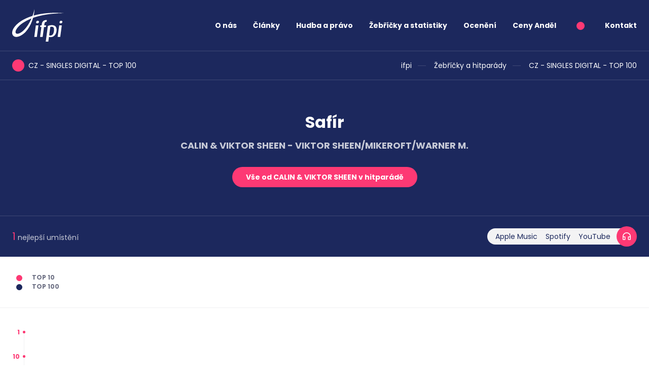

--- FILE ---
content_type: text/html; charset=utf-8
request_url: https://ifpicr.cz/hitparada/30/calin-viktor-sheen/safir/171035
body_size: 5940
content:
<!DOCTYPE html>
<html lang="cs">
	<head>
		<meta charset="UTF-8">
		<title id="snippet--title">ČNS IFPI</title>
		<meta content="width=device-width, initial-scale=1" name="viewport">
		<meta name="viewport" content="width=device-width, initial-scale=1, maximum-scale=1">
		<meta http-equiv="X-UA-Compatible" content="IE=edge">
		<meta name="format-detection" content="telephone=no">
		<meta name="author" content="Code: Jan Ledvinka, janledvinka.cz">
		<link href="/assets/front/css/main.css?1682604562" rel="stylesheet" type="text/css">
		<link
				rel="preload"
				href="https://fonts.googleapis.com/css2?family=Poppins:wght@400;700&display=swap"
				as="style"
				onload="this.onload=null;this.rel='stylesheet'"
	>
		<noscript>
			<link href="https://fonts.googleapis.com/css2?family=Poppins:wght@400;700&display=swap" rel="stylesheet">
		</noscript>
		<link rel="icon" type="image/png" href="/assets/front/img/favicon.png">
			<script>
				!function(a,b){"use strict";function c(){if(!f){f=!0;for(var a=0;a<e.length;a++)e[a].fn.call(window,e[a].ctx);e=[]}}function d(){"complete"===document.readyState&&c()}a=a||"docReady",b=b||window;var e=[],f=!1,g=!1;b[a]=function(a,b){if(f)return void setTimeout(function(){a(b)},1);e.push({fn:a,ctx:b}),"complete"===document.readyState||!document.attachEvent&&"interactive"===document.readyState?setTimeout(c,1):g||(document.addEventListener?(document.addEventListener("DOMContentLoaded",c,!1),window.addEventListener("load",c,!1)):(document.attachEvent("onreadystatechange",d),window.attachEvent("onload",c)),g=!0)}}("docReady",window);
			</script>
	</head>
	<body>
		<div class="bg-primary">
			<header class="container-fluid">
				<nav id="navbar" class="navbar">
					<div class="navbar-brand">
						<a href="/"><img src="/assets/front/img/logo.svg" width="103" height="64" alt="ifpi"></a>
					</div>
					<div class="navbar-short">
						<ul class="navbar-nav me-auto mb-2 mb-lg-0">
									<li class="nav-item">
											<a href="#" data-toggle="menu" data-target="#submenu2" data-toggler="#toggler2" role="button" class="nav-link">O nás</a>
									</li>
									<li class="nav-item">
											<a href="#" data-toggle="menu" data-target="#submenu18" data-toggler="#toggler18" role="button" class="nav-link">Články</a>
									</li>
									<li class="nav-item">
											<a href="#" data-toggle="menu" data-target="#submenu21" data-toggler="#toggler21" role="button" class="nav-link">Hudba a právo</a>
									</li>
									<li class="nav-item">
											<a href="#" data-toggle="menu" data-target="#submenu33" data-toggler="#toggler33" role="button" class="nav-link">Žebříčky a statistiky</a>
									</li>
									<li class="nav-item">
											<a href="/oceneni" class="nav-link">Ocenění</a>
									</li>
									<li class="nav-item">
											<a href="/ceny-andel" class="nav-link">Ceny Anděl</a>
									</li>
							<li class="nav-item">
								<span class="point point--secondary fs-16"></span>
							</li>
							<li class="nav-item">
								<a href="/kontakt" class="nav-link">Kontakt</a>
							</li>
						</ul>
					</div>
					<button class="navbar-toggler" type="button" aria-label="Zobrazit navigaci">
						<span class="navbar-toggler-icon"></span>
					</button>
					<div class="navbar-content">
									<ul class="navbar-nav me-auto mb-2 mb-lg-0">

								<li class="nav-item">
									<a href="#" data-toggle="menu" data-target="#submenu2" id="toggler2" data-toggler="#toggler2" class="nav-link">O nás</a>
									<ul class="nav-submenu collapse-content collapse-menu" id="submenu2">

								<li>
									<span>Ifpi</span>
									<ul>

								<li>
									<a href="/ifpi-svet">Ifpi</a>
								
								</li>

								<li>
									<a href="/cns-ifpi/obecne-informace">Obecné informace</a>
								
								</li>

								<li>
									<a href="/cns-ifpi/cinnost-cns-ifpi">Činnost</a>
								
								</li>

								<li>
									<a href="/seznam-clenu-cns-ifpi">Seznam členů</a>
								
								</li>

								<li>
									<a href="/cns-ifpi/stat-se-clenem">Jak se stát členem</a>
								
								</li>

								<li>
									<a href="/cns-ifpi/slovenska-republika">Slovensko</a>
								
								</li>

								<li>
									<a href="/licencovane-hudebni-sluzby">Licencované hudební služby</a>
								
								</li>

								<li>
									<a href="/cns-ifpi/dulezite-odkazy">Důležité odkazy</a>
								</li></ul>
								</li>

								<li>
									<span>Stát a hudba</span>
									<ul>

								<li>
									<a href="/ceska-republika">Česká republika</a>
								
								</li>

								<li>
									<a href="/slovenska-republika">Slovenská republika</a>
								</li></ul>
								</li>

								<li>
									<a href="/faq">FAQ</a>
								
								</li>

								<li>
									<a href="/kontakt">Kontakt</a>
								</li></ul>
								</li>

								<li class="nav-item">
									<a href="#" data-toggle="menu" data-target="#submenu18" id="toggler18" data-toggler="#toggler18" class="nav-link">Články</a>
									<ul class="nav-submenu collapse-content collapse-menu" id="submenu18">

								<li>
									<a href="/clanky">Aktuality</a>
								
								</li>

								<li>
									<a href="/clanky/tiskove-zpravy">Tiskové zprávy</a>
								</li></ul>
								</li>

								<li class="nav-item">
									<a href="#" data-toggle="menu" data-target="#submenu21" id="toggler21" data-toggler="#toggler21" class="nav-link">Hudba a právo</a>
									<ul class="nav-submenu collapse-content collapse-menu" id="submenu21">

								<li>
									<span>Autorské právo</span>
									<ul>

								<li>
									<a href="/autorske-pravo">Autorské právo</a>
								
								</li>

								<li>
									<a href="/pravni-aspekty-p2p">Právní aspekty P2P</a>
								</li></ul>
								</li>

								<li>
									<span>Prameny práva</span>
									<ul>

								<li>
									<a href="/prameny-prava/mezinarodni-pravo">Mezinárodní právo</a>
								
								</li>

								<li>
									<a href="/prameny-prava/evropska-unie">Evropská unie</a>
								
								</li>

								<li>
									<a href="/prameny-prava/ceska-republika">Česká republika</a>
								
								</li>

								<li>
									<a href="/prameny-prava/slovenska-republika">Slovenská republika</a>
								</li></ul>
								</li>

								<li>
									<a href="/judikatura">Judikatura</a>
								
								</li>

								<li>
									<a href="/informace-pro-rodice-a-pedagogy">Informace pro rodiče a pedagogy</a>
								
								</li>

								<li>
									<a href="/ke-stazeni">Ke stažení</a>
								</li></ul>
								</li>

								<li class="nav-item">
									<a href="#" data-toggle="menu" data-target="#submenu33" id="toggler33" data-toggler="#toggler33" class="nav-link">Žebříčky a statistiky</a>
									<ul class="nav-submenu collapse-content collapse-menu" id="submenu33">

								<li>
									<span>Žebříčky a hitparády</span>
									<ul>

								<li>
									<a href="/hitparada">ČR týdenní</a>
								
								</li>

								<li>
									<a href="/hitparada">SR týdenní</a>
								</li></ul>
								</li>

								<li>
									<span>Hudební průmysl</span>
									<ul>

								<li>
									<a href="/cr-celorocni">ČR celoroční</a>
								
								</li>

								<li>
									<a href="/sr-celorocni">SR celoroční</a>
								</li></ul>
								</li>

								<li>
									<a href="/metodika">Metodika</a>
								
								</li>

								<li>
									<a href="/global-music-report">Global Music Report</a>
								
								</li>

								<li>
									<a href="/music-in-the-eu">Music in the EU</a>
								
								</li>

								<li>
									<a href="/engaging-with-music-reports">Engaging with music - reports</a>
								</li></ul>
								</li>

								<li class="nav-item">
									<a href="/oceneni" class="nav-link">Ocenění</a>
								
								</li>

								<li class="nav-item">
									<a href="/ceny-andel" class="nav-link">Ceny Anděl</a>
						</li>
							<li class="nav-item">
								<a class="nav-link" href="/kontakt">Kontakt</a>
							</li>
							<li class="nav-contacts">
								<a href="tel:222769772">222 769 772</a><br>
								<a href="mailto:ifpicr@ifpicr.cz">ifpicr@ifpicr.cz</a>
							</li>
							<li class="nav-btn">
								<a class="btn btn--secondary" href="/cns-ifpi/stat-se-clenem">Stát se členem</a>
							</li>
						</ul>
					</div>
				</nav>
			</header>
		</div>
		<main>
			
<div class="breadcrumbs breadcrumbs-border">
    <div class="container-fluid">
        <div class="point-header point-header--secondary mb-0">
            CZ - SINGLES DIGITAL - TOP 100
        </div>
        <ul class="breadcrumbs__nav">
            <li>
                
                    <a href="/">ifpi</a>
            </li>
            <li>
                
                    <a href="/hitparada">Žebříčky a hitparády</a>
            </li>
            <li>
                
                    <a href="/hitparada/30">CZ - SINGLES DIGITAL - TOP 100</a>
            </li>
        </ul>
    </div>
</div>
<div class="bg-primary mb-32">
    <div class="container-fluid">
        <div class="header pb-32">
            <h1 class="header__title text-center mt-0 mt-md-32">
                Safír
            </h1>
            <h2 class="header__subtitle opacity-75 text-center mb-32">CALIN &amp; VIKTOR SHEEN - VIKTOR SHEEN/MIKEROFT/WARNER M.</h2>
            <div class="text-center mb-0 mb-md-24">
                <a href="/hitparada/30/calin-viktor-sheen/46755" class="btn btn--secondary">Vše od CALIN &amp; VIKTOR SHEEN v hitparádě</a>
            </div>
        </div>
    </div>
    <hr class="header__hr">
    <div class="container-fluid header__numbers-row py-20">
        <div class="text-center">
            <span class="header__number">
                <span class="header__number__number">1</span> nejlepší umístění
            </span>
        </div>
        <div class="text-center">
            <div class="play-dropdown play-dropdown--reverse">
                <a href="#" class="play-dropdown__icon"></a>
                <ul class="play-dropdown__menu active">
                    <li><a href="https://tools.applemediaservices.com/album/1667500249?country=us" target="_blank">Apple Music</a></li>
                    <li><a href="https://open.spotify.com/album/7urc9xduLqYClz4nNzQQhc?si=Wn0RYdKUQRumHqRcHFtTQw" target="_blank">Spotify</a></li>
                    <li><a href="https://www.youtube.com/watch?v=MDNPYutGIRE" target="_blank">YouTube</a></li>
                </ul>
            </div>
        </div>
    </div>
</div>

<div class="chart-label mb-32">
    <span class="point point--secondary"></span> Top 10<br>
    <span class="point"></span> Top 100
</div>
<hr class="mb-32">
<div class="chart-graph-container">
    <div class="chart-graph-axe-y">
        <div class="highlight">1</div>
        <div class="highlight">10</div>
        <div>20</div>
        <div>30</div>
        <div>40</div>
        <div>50</div>
        <div>60</div>
        <div>70</div>
        <div>80</div>
        <div>90</div>
        <div>100</div>
    </div>
    <div id="grab-scroll" class="chart-graph-scroll">
        <div class="chart-graph">
                <div class="chart-graph__item">
                            <img src="[data-uri]" draggable="false" class="bordered" style="margin-top: 31em; height: 69em">

                        <span style="margin-top: 31em" class="chart-graph__item__position"><span>32</span></span>
                    <span class="chart-graph__item__axe-x"><span class="week-name"><span class="week-name__number">2.</span><span class="week-name__week"> týden</span> <span class="week-name__year">2026</span></span></span>
                </div>
                <div class="chart-graph__item">
                            <img src="/assets/front/img/line-up.svg" draggable="false" class="bordered" style="margin-top: 24em; height: 7em">

                        <span style="margin-top: 24em" class="chart-graph__item__position"><span>25</span></span>
                    <span class="chart-graph__item__axe-x"><span class="week-name"><span class="week-name__number">1.</span><span class="week-name__week"> týden</span> <span class="week-name__year">2026</span></span></span>
                </div>
                <div class="chart-graph__item">
                            <img src="/assets/front/img/line-down.svg" draggable="false" style="margin-top: 24em; height: 26em">

                        <span style="margin-top: 50em" class="chart-graph__item__position"><span>51</span></span>
                    <span class="chart-graph__item__axe-x"><span class="week-name"><span class="week-name__number">51.+52.</span><span class="week-name__week"> týden</span> <span class="week-name__year">2025</span></span></span>
                </div>
                <div class="chart-graph__item">
                            <img src="/assets/front/img/line-up.svg" draggable="false" class="bordered" style="margin-top: 32em; height: 18em">

                        <span style="margin-top: 32em" class="chart-graph__item__position"><span>33</span></span>
                    <span class="chart-graph__item__axe-x"><span class="week-name"><span class="week-name__number">50.</span><span class="week-name__week"> týden</span> <span class="week-name__year">2025</span></span></span>
                </div>
                <div class="chart-graph__item">
                            <img src="/assets/front/img/line-down.svg" draggable="false" style="margin-top: 32em; height: 10em">

                        <span style="margin-top: 42em" class="chart-graph__item__position"><span>43</span></span>
                    <span class="chart-graph__item__axe-x"><span class="week-name"><span class="week-name__number">49.</span><span class="week-name__week"> týden</span> <span class="week-name__year">2025</span></span></span>
                </div>
                <div class="chart-graph__item">
                            <img src="/assets/front/img/line-up.svg" draggable="false" class="bordered" style="margin-top: 39em; height: 3em">

                        <span style="margin-top: 39em" class="chart-graph__item__position"><span>40</span></span>
                    <span class="chart-graph__item__axe-x"><span class="week-name"><span class="week-name__number">48.</span><span class="week-name__week"> týden</span> <span class="week-name__year">2025</span></span></span>
                </div>
                <div class="chart-graph__item">
                            <img src="/assets/front/img/line-up.svg" draggable="false" class="bordered" style="margin-top: 36em; height: 3em">

                        <span style="margin-top: 36em" class="chart-graph__item__position"><span>37</span></span>
                    <span class="chart-graph__item__axe-x"><span class="week-name"><span class="week-name__number">47.</span><span class="week-name__week"> týden</span> <span class="week-name__year">2025</span></span></span>
                </div>
                <div class="chart-graph__item">
                            <img src="/assets/front/img/line-down.svg" draggable="false" style="margin-top: 36em; height: 3em">

                        <span style="margin-top: 39em" class="chart-graph__item__position"><span>40</span></span>
                    <span class="chart-graph__item__axe-x"><span class="week-name"><span class="week-name__number">46.</span><span class="week-name__week"> týden</span> <span class="week-name__year">2025</span></span></span>
                </div>
                <div class="chart-graph__item">
                            <img src="/assets/front/img/line-up.svg" draggable="false" class="bordered" style="margin-top: 27em; height: 12em">

                        <span style="margin-top: 27em" class="chart-graph__item__position"><span>28</span></span>
                    <span class="chart-graph__item__axe-x"><span class="week-name"><span class="week-name__number">45.</span><span class="week-name__week"> týden</span> <span class="week-name__year">2025</span></span></span>
                </div>
                <div class="chart-graph__item">
                            <img src="/assets/front/img/line-down.svg" draggable="false" style="margin-top: 27em; height: 3em">

                        <span style="margin-top: 30em" class="chart-graph__item__position"><span>31</span></span>
                    <span class="chart-graph__item__axe-x"><span class="week-name"><span class="week-name__number">44.</span><span class="week-name__week"> týden</span> <span class="week-name__year">2025</span></span></span>
                </div>
                <div class="chart-graph__item">
                            <img src="/assets/front/img/line-horizontal.svg" draggable="false" class="bordered" style="margin-top: 30em">

                        <span style="margin-top: 30em" class="chart-graph__item__position"><span>31</span></span>
                    <span class="chart-graph__item__axe-x"><span class="week-name"><span class="week-name__number">43.</span><span class="week-name__week"> týden</span> <span class="week-name__year">2025</span></span></span>
                </div>
                <div class="chart-graph__item">
                            <img src="/assets/front/img/line-down.svg" draggable="false" style="margin-top: 30em; height: 2em">

                        <span style="margin-top: 32em" class="chart-graph__item__position"><span>33</span></span>
                    <span class="chart-graph__item__axe-x"><span class="week-name"><span class="week-name__number">42.</span><span class="week-name__week"> týden</span> <span class="week-name__year">2025</span></span></span>
                </div>
                <div class="chart-graph__item">
                            <img src="/assets/front/img/line-up.svg" draggable="false" class="bordered" style="margin-top: 29em; height: 3em">

                        <span style="margin-top: 29em" class="chart-graph__item__position"><span>30</span></span>
                    <span class="chart-graph__item__axe-x"><span class="week-name"><span class="week-name__number">41.</span><span class="week-name__week"> týden</span> <span class="week-name__year">2025</span></span></span>
                </div>
                <div class="chart-graph__item">
                            <img src="/assets/front/img/line-up.svg" draggable="false" class="bordered" style="margin-top: 19em; height: 10em">

                        <span style="margin-top: 19em" class="chart-graph__item__position"><span>20</span></span>
                    <span class="chart-graph__item__axe-x"><span class="week-name"><span class="week-name__number">40.</span><span class="week-name__week"> týden</span> <span class="week-name__year">2025</span></span></span>
                </div>
                <div class="chart-graph__item">
                            <img src="/assets/front/img/line-down.svg" draggable="false" style="margin-top: 19em; height: 1em">

                        <span style="margin-top: 20em" class="chart-graph__item__position"><span>21</span></span>
                    <span class="chart-graph__item__axe-x"><span class="week-name"><span class="week-name__number">39.</span><span class="week-name__week"> týden</span> <span class="week-name__year">2025</span></span></span>
                </div>
                <div class="chart-graph__item">
                            <img src="/assets/front/img/line-down.svg" draggable="false" style="margin-top: 20em; height: 8em">

                        <span style="margin-top: 28em" class="chart-graph__item__position"><span>29</span></span>
                    <span class="chart-graph__item__axe-x"><span class="week-name"><span class="week-name__number">38.</span><span class="week-name__week"> týden</span> <span class="week-name__year">2025</span></span></span>
                </div>
                <div class="chart-graph__item">
                            <img src="/assets/front/img/line-down.svg" draggable="false" style="margin-top: 28em; height: 1em">

                        <span style="margin-top: 29em" class="chart-graph__item__position"><span>30</span></span>
                    <span class="chart-graph__item__axe-x"><span class="week-name"><span class="week-name__number">37.</span><span class="week-name__week"> týden</span> <span class="week-name__year">2025</span></span></span>
                </div>
                <div class="chart-graph__item">
                            <img src="/assets/front/img/line-down.svg" draggable="false" style="margin-top: 29em; height: 1em">

                        <span style="margin-top: 30em" class="chart-graph__item__position"><span>31</span></span>
                    <span class="chart-graph__item__axe-x"><span class="week-name"><span class="week-name__number">36.</span><span class="week-name__week"> týden</span> <span class="week-name__year">2025</span></span></span>
                </div>
                <div class="chart-graph__item">
                            <img src="/assets/front/img/line-up.svg" draggable="false" class="bordered" style="margin-top: 19em; height: 11em">

                        <span style="margin-top: 19em" class="chart-graph__item__position"><span>20</span></span>
                    <span class="chart-graph__item__axe-x"><span class="week-name"><span class="week-name__number">35.</span><span class="week-name__week"> týden</span> <span class="week-name__year">2025</span></span></span>
                </div>
                <div class="chart-graph__item">
                            <img src="/assets/front/img/line-up.svg" draggable="false" class="bordered" style="margin-top: 18em; height: 1em">

                        <span style="margin-top: 18em" class="chart-graph__item__position"><span>19</span></span>
                    <span class="chart-graph__item__axe-x"><span class="week-name"><span class="week-name__number">34.</span><span class="week-name__week"> týden</span> <span class="week-name__year">2025</span></span></span>
                </div>
                <div class="chart-graph__item">
                            <img src="/assets/front/img/line-up.svg" draggable="false" class="bordered" style="margin-top: 17em; height: 1em">

                        <span style="margin-top: 17em" class="chart-graph__item__position"><span>18</span></span>
                    <span class="chart-graph__item__axe-x"><span class="week-name"><span class="week-name__number">33.</span><span class="week-name__week"> týden</span> <span class="week-name__year">2025</span></span></span>
                </div>
                <div class="chart-graph__item">
                            <img src="/assets/front/img/line-down.svg" draggable="false" style="margin-top: 17em; height: 9em">

                        <span style="margin-top: 26em" class="chart-graph__item__position"><span>27</span></span>
                    <span class="chart-graph__item__axe-x"><span class="week-name"><span class="week-name__number">32.</span><span class="week-name__week"> týden</span> <span class="week-name__year">2025</span></span></span>
                </div>
                <div class="chart-graph__item">
                            <img src="/assets/front/img/line-up.svg" draggable="false" class="bordered" style="margin-top: 24em; height: 2em">

                        <span style="margin-top: 24em" class="chart-graph__item__position"><span>25</span></span>
                    <span class="chart-graph__item__axe-x"><span class="week-name"><span class="week-name__number">31.</span><span class="week-name__week"> týden</span> <span class="week-name__year">2025</span></span></span>
                </div>
                <div class="chart-graph__item">
                            <img src="/assets/front/img/line-up.svg" draggable="false" class="bordered" style="margin-top: 17em; height: 7em">

                        <span style="margin-top: 17em" class="chart-graph__item__position"><span>18</span></span>
                    <span class="chart-graph__item__axe-x"><span class="week-name"><span class="week-name__number">30.</span><span class="week-name__week"> týden</span> <span class="week-name__year">2025</span></span></span>
                </div>
                <div class="chart-graph__item">
                            <img src="/assets/front/img/line-horizontal.svg" draggable="false" class="bordered" style="margin-top: 17em">

                        <span style="margin-top: 17em" class="chart-graph__item__position"><span>18</span></span>
                    <span class="chart-graph__item__axe-x"><span class="week-name"><span class="week-name__number">29.</span><span class="week-name__week"> týden</span> <span class="week-name__year">2025</span></span></span>
                </div>
                <div class="chart-graph__item">
                            <img src="/assets/front/img/line-down.svg" draggable="false" style="margin-top: 17em; height: 4em">

                        <span style="margin-top: 21em" class="chart-graph__item__position"><span>22</span></span>
                    <span class="chart-graph__item__axe-x"><span class="week-name"><span class="week-name__number">28.</span><span class="week-name__week"> týden</span> <span class="week-name__year">2025</span></span></span>
                </div>
                <div class="chart-graph__item">
                            <img src="/assets/front/img/line-down.svg" draggable="false" style="margin-top: 21em; height: 1em">

                        <span style="margin-top: 22em" class="chart-graph__item__position"><span>23</span></span>
                    <span class="chart-graph__item__axe-x"><span class="week-name"><span class="week-name__number">27.</span><span class="week-name__week"> týden</span> <span class="week-name__year">2025</span></span></span>
                </div>
                <div class="chart-graph__item">
                            <img src="/assets/front/img/line-down.svg" draggable="false" style="margin-top: 22em; height: 4em">

                        <span style="margin-top: 26em" class="chart-graph__item__position"><span>27</span></span>
                    <span class="chart-graph__item__axe-x"><span class="week-name"><span class="week-name__number">26.</span><span class="week-name__week"> týden</span> <span class="week-name__year">2025</span></span></span>
                </div>
                <div class="chart-graph__item">
                            <img src="/assets/front/img/line-up.svg" draggable="false" class="bordered" style="margin-top: 22em; height: 4em">

                        <span style="margin-top: 22em" class="chart-graph__item__position"><span>23</span></span>
                    <span class="chart-graph__item__axe-x"><span class="week-name"><span class="week-name__number">25.</span><span class="week-name__week"> týden</span> <span class="week-name__year">2025</span></span></span>
                </div>
                <div class="chart-graph__item">
                            <img src="/assets/front/img/line-down.svg" draggable="false" style="margin-top: 22em; height: 17em">

                        <span style="margin-top: 39em" class="chart-graph__item__position"><span>40</span></span>
                    <span class="chart-graph__item__axe-x"><span class="week-name"><span class="week-name__number">24.</span><span class="week-name__week"> týden</span> <span class="week-name__year">2025</span></span></span>
                </div>
                <div class="chart-graph__item">
                            <img src="/assets/front/img/line-up.svg" draggable="false" class="bordered" style="margin-top: 25em; height: 14em">

                        <span style="margin-top: 25em" class="chart-graph__item__position"><span>26</span></span>
                    <span class="chart-graph__item__axe-x"><span class="week-name"><span class="week-name__number">23.</span><span class="week-name__week"> týden</span> <span class="week-name__year">2025</span></span></span>
                </div>
                <div class="chart-graph__item">
                            <img src="/assets/front/img/line-up.svg" draggable="false" class="bordered" style="margin-top: 19em; height: 6em">

                        <span style="margin-top: 19em" class="chart-graph__item__position"><span>20</span></span>
                    <span class="chart-graph__item__axe-x"><span class="week-name"><span class="week-name__number">22.</span><span class="week-name__week"> týden</span> <span class="week-name__year">2025</span></span></span>
                </div>
                <div class="chart-graph__item">
                            <img src="/assets/front/img/line-up.svg" draggable="false" class="bordered" style="margin-top: 17em; height: 2em">

                        <span style="margin-top: 17em" class="chart-graph__item__position"><span>18</span></span>
                    <span class="chart-graph__item__axe-x"><span class="week-name"><span class="week-name__number">21.</span><span class="week-name__week"> týden</span> <span class="week-name__year">2025</span></span></span>
                </div>
                <div class="chart-graph__item">
                            <img src="/assets/front/img/line-down.svg" draggable="false" style="margin-top: 17em; height: 8em">

                        <span style="margin-top: 25em" class="chart-graph__item__position"><span>26</span></span>
                    <span class="chart-graph__item__axe-x"><span class="week-name"><span class="week-name__number">20.</span><span class="week-name__week"> týden</span> <span class="week-name__year">2025</span></span></span>
                </div>
                <div class="chart-graph__item">
                            <img src="/assets/front/img/line-up.svg" draggable="false" class="bordered" style="margin-top: 17em; height: 8em">

                        <span style="margin-top: 17em" class="chart-graph__item__position"><span>18</span></span>
                    <span class="chart-graph__item__axe-x"><span class="week-name"><span class="week-name__number">19.</span><span class="week-name__week"> týden</span> <span class="week-name__year">2025</span></span></span>
                </div>
                <div class="chart-graph__item">
                            <img src="/assets/front/img/line-down.svg" draggable="false" style="margin-top: 17em; height: 3em">

                        <span style="margin-top: 20em" class="chart-graph__item__position"><span>21</span></span>
                    <span class="chart-graph__item__axe-x"><span class="week-name"><span class="week-name__number">18.</span><span class="week-name__week"> týden</span> <span class="week-name__year">2025</span></span></span>
                </div>
                <div class="chart-graph__item">
                            <img src="/assets/front/img/line-down.svg" draggable="false" style="margin-top: 20em; height: 6em">

                        <span style="margin-top: 26em" class="chart-graph__item__position"><span>27</span></span>
                    <span class="chart-graph__item__axe-x"><span class="week-name"><span class="week-name__number">17.</span><span class="week-name__week"> týden</span> <span class="week-name__year">2025</span></span></span>
                </div>
                <div class="chart-graph__item">
                            <img src="/assets/front/img/line-horizontal.svg" draggable="false" class="bordered" style="margin-top: 26em">

                        <span style="margin-top: 26em" class="chart-graph__item__position"><span>27</span></span>
                    <span class="chart-graph__item__axe-x"><span class="week-name"><span class="week-name__number">16.</span><span class="week-name__week"> týden</span> <span class="week-name__year">2025</span></span></span>
                </div>
                <div class="chart-graph__item">
                            <img src="/assets/front/img/line-horizontal.svg" draggable="false" class="bordered" style="margin-top: 26em">

                        <span style="margin-top: 26em" class="chart-graph__item__position"><span>27</span></span>
                    <span class="chart-graph__item__axe-x"><span class="week-name"><span class="week-name__number">15.</span><span class="week-name__week"> týden</span> <span class="week-name__year">2025</span></span></span>
                </div>
                <div class="chart-graph__item">
                            <img src="/assets/front/img/line-up.svg" draggable="false" class="bordered" style="margin-top: 20em; height: 6em">

                        <span style="margin-top: 20em" class="chart-graph__item__position"><span>21</span></span>
                    <span class="chart-graph__item__axe-x"><span class="week-name"><span class="week-name__number">14.</span><span class="week-name__week"> týden</span> <span class="week-name__year">2025</span></span></span>
                </div>
                <div class="chart-graph__item">
                            <img src="/assets/front/img/line-up.svg" draggable="false" class="bordered" style="margin-top: 14em; height: 6em">

                        <span style="margin-top: 14em" class="chart-graph__item__position"><span>15</span></span>
                    <span class="chart-graph__item__axe-x"><span class="week-name"><span class="week-name__number">13.</span><span class="week-name__week"> týden</span> <span class="week-name__year">2025</span></span></span>
                </div>
                <div class="chart-graph__item">
                            <img src="/assets/front/img/line-down.svg" draggable="false" style="margin-top: 14em; height: 8em">

                        <span style="margin-top: 22em" class="chart-graph__item__position"><span>23</span></span>
                    <span class="chart-graph__item__axe-x"><span class="week-name"><span class="week-name__number">12.</span><span class="week-name__week"> týden</span> <span class="week-name__year">2025</span></span></span>
                </div>
                <div class="chart-graph__item">
                            <img src="/assets/front/img/line-up.svg" draggable="false" class="bordered" style="margin-top: 16em; height: 6em">

                        <span style="margin-top: 16em" class="chart-graph__item__position"><span>17</span></span>
                    <span class="chart-graph__item__axe-x"><span class="week-name"><span class="week-name__number">11.</span><span class="week-name__week"> týden</span> <span class="week-name__year">2025</span></span></span>
                </div>
                <div class="chart-graph__item">
                            <img src="/assets/front/img/line-up.svg" draggable="false" class="bordered" style="margin-top: 15em; height: 1em">

                        <span style="margin-top: 15em" class="chart-graph__item__position"><span>16</span></span>
                    <span class="chart-graph__item__axe-x"><span class="week-name"><span class="week-name__number">10.</span><span class="week-name__week"> týden</span> <span class="week-name__year">2025</span></span></span>
                </div>
                <div class="chart-graph__item">
                            <img src="/assets/front/img/line-down.svg" draggable="false" style="margin-top: 15em; height: 1em">

                        <span style="margin-top: 16em" class="chart-graph__item__position"><span>17</span></span>
                    <span class="chart-graph__item__axe-x"><span class="week-name"><span class="week-name__number">9.</span><span class="week-name__week"> týden</span> <span class="week-name__year">2025</span></span></span>
                </div>
                <div class="chart-graph__item">
                            <img src="/assets/front/img/line-down.svg" draggable="false" style="margin-top: 16em; height: 5em">

                        <span style="margin-top: 21em" class="chart-graph__item__position"><span>22</span></span>
                    <span class="chart-graph__item__axe-x"><span class="week-name"><span class="week-name__number">8.</span><span class="week-name__week"> týden</span> <span class="week-name__year">2025</span></span></span>
                </div>
                <div class="chart-graph__item">
                            <img src="/assets/front/img/line-down.svg" draggable="false" style="margin-top: 21em; height: 1em">

                        <span style="margin-top: 22em" class="chart-graph__item__position"><span>23</span></span>
                    <span class="chart-graph__item__axe-x"><span class="week-name"><span class="week-name__number">7.</span><span class="week-name__week"> týden</span> <span class="week-name__year">2025</span></span></span>
                </div>
                <div class="chart-graph__item">
                            <img src="/assets/front/img/line-horizontal.svg" draggable="false" class="bordered" style="margin-top: 22em">

                        <span style="margin-top: 22em" class="chart-graph__item__position"><span>23</span></span>
                    <span class="chart-graph__item__axe-x"><span class="week-name"><span class="week-name__number">6.</span><span class="week-name__week"> týden</span> <span class="week-name__year">2025</span></span></span>
                </div>
                <div class="chart-graph__item">
                            <img src="/assets/front/img/line-up.svg" draggable="false" class="bordered" style="margin-top: 20em; height: 2em">

                        <span style="margin-top: 20em" class="chart-graph__item__position"><span>21</span></span>
                    <span class="chart-graph__item__axe-x"><span class="week-name"><span class="week-name__number">5.</span><span class="week-name__week"> týden</span> <span class="week-name__year">2025</span></span></span>
                </div>
                <div class="chart-graph__item">
                            <img src="/assets/front/img/line-down.svg" draggable="false" style="margin-top: 20em; height: 2em">

                        <span style="margin-top: 22em" class="chart-graph__item__position"><span>23</span></span>
                    <span class="chart-graph__item__axe-x"><span class="week-name"><span class="week-name__number">4.</span><span class="week-name__week"> týden</span> <span class="week-name__year">2025</span></span></span>
                </div>
                <div class="chart-graph__item">
                            <img src="/assets/front/img/line-down.svg" draggable="false" style="margin-top: 22em; height: 2em">

                        <span style="margin-top: 24em" class="chart-graph__item__position"><span>25</span></span>
                    <span class="chart-graph__item__axe-x"><span class="week-name"><span class="week-name__number">3.</span><span class="week-name__week"> týden</span> <span class="week-name__year">2025</span></span></span>
                </div>
                <div class="chart-graph__item">
                            <img src="/assets/front/img/line-up.svg" draggable="false" class="bordered" style="margin-top: 23em; height: 1em">

                        <span style="margin-top: 23em" class="chart-graph__item__position"><span>24</span></span>
                    <span class="chart-graph__item__axe-x"><span class="week-name"><span class="week-name__number">2.</span><span class="week-name__week"> týden</span> <span class="week-name__year">2025</span></span></span>
                </div>
                <div class="chart-graph__item">
                            <img src="/assets/front/img/line-up.svg" draggable="false" class="bordered" style="margin-top: 19em; height: 4em">

                        <span style="margin-top: 19em" class="chart-graph__item__position"><span>20</span></span>
                    <span class="chart-graph__item__axe-x"><span class="week-name"><span class="week-name__number">1.</span><span class="week-name__week"> týden</span> <span class="week-name__year">2025</span></span></span>
                </div>
                <div class="chart-graph__item">
                            <img src="/assets/front/img/line-down.svg" draggable="false" style="margin-top: 19em; height: 34em">

                        <span style="margin-top: 53em" class="chart-graph__item__position"><span>54</span></span>
                    <span class="chart-graph__item__axe-x"><span class="week-name"><span class="week-name__number">51.+52.</span><span class="week-name__week"> týden</span> <span class="week-name__year">2024</span></span></span>
                </div>
                <div class="chart-graph__item">
                            <img src="/assets/front/img/line-up.svg" draggable="false" class="bordered" style="margin-top: 48em; height: 5em">

                        <span style="margin-top: 48em" class="chart-graph__item__position"><span>49</span></span>
                    <span class="chart-graph__item__axe-x"><span class="week-name"><span class="week-name__number">50.</span><span class="week-name__week"> týden</span> <span class="week-name__year">2024</span></span></span>
                </div>
                <div class="chart-graph__item">
                            <img src="/assets/front/img/line-down.svg" draggable="false" style="margin-top: 48em; height: 4em">

                        <span style="margin-top: 52em" class="chart-graph__item__position"><span>53</span></span>
                    <span class="chart-graph__item__axe-x"><span class="week-name"><span class="week-name__number">49.</span><span class="week-name__week"> týden</span> <span class="week-name__year">2024</span></span></span>
                </div>
                <div class="chart-graph__item">
                            <img src="/assets/front/img/line-down.svg" draggable="false" style="margin-top: 52em; height: 15em">

                        <span style="margin-top: 67em" class="chart-graph__item__position"><span>68</span></span>
                    <span class="chart-graph__item__axe-x"><span class="week-name"><span class="week-name__number">48.</span><span class="week-name__week"> týden</span> <span class="week-name__year">2024</span></span></span>
                </div>
                <div class="chart-graph__item">
                            <img src="/assets/front/img/line-up.svg" draggable="false" class="bordered" style="margin-top: 58em; height: 9em">

                        <span style="margin-top: 58em" class="chart-graph__item__position"><span>59</span></span>
                    <span class="chart-graph__item__axe-x"><span class="week-name"><span class="week-name__number">47.</span><span class="week-name__week"> týden</span> <span class="week-name__year">2024</span></span></span>
                </div>
                <div class="chart-graph__item">
                            <img src="/assets/front/img/line-up.svg" draggable="false" class="bordered" style="margin-top: 46em; height: 12em">

                        <span style="margin-top: 46em" class="chart-graph__item__position"><span>47</span></span>
                    <span class="chart-graph__item__axe-x"><span class="week-name"><span class="week-name__number">46.</span><span class="week-name__week"> týden</span> <span class="week-name__year">2024</span></span></span>
                </div>
                <div class="chart-graph__item">
                            <img src="/assets/front/img/line-up.svg" draggable="false" class="bordered" style="margin-top: 31em; height: 15em">

                        <span style="margin-top: 31em" class="chart-graph__item__position"><span>32</span></span>
                    <span class="chart-graph__item__axe-x"><span class="week-name"><span class="week-name__number">45.</span><span class="week-name__week"> týden</span> <span class="week-name__year">2024</span></span></span>
                </div>
                <div class="chart-graph__item">
                            <img src="/assets/front/img/line-up.svg" draggable="false" class="bordered" style="margin-top: 25em; height: 6em">

                        <span style="margin-top: 25em" class="chart-graph__item__position"><span>26</span></span>
                    <span class="chart-graph__item__axe-x"><span class="week-name"><span class="week-name__number">44.</span><span class="week-name__week"> týden</span> <span class="week-name__year">2024</span></span></span>
                </div>
                <div class="chart-graph__item">
                            <img src="/assets/front/img/line-down.svg" draggable="false" style="margin-top: 25em; height: 10em">

                        <span style="margin-top: 35em" class="chart-graph__item__position"><span>36</span></span>
                    <span class="chart-graph__item__axe-x"><span class="week-name"><span class="week-name__number">43.</span><span class="week-name__week"> týden</span> <span class="week-name__year">2024</span></span></span>
                </div>
                <div class="chart-graph__item">
                            <img src="/assets/front/img/line-up.svg" draggable="false" class="bordered" style="margin-top: 23em; height: 12em">

                        <span style="margin-top: 23em" class="chart-graph__item__position"><span>24</span></span>
                    <span class="chart-graph__item__axe-x"><span class="week-name"><span class="week-name__number">42.</span><span class="week-name__week"> týden</span> <span class="week-name__year">2024</span></span></span>
                </div>
                <div class="chart-graph__item">
                            <img src="/assets/front/img/line-down.svg" draggable="false" style="margin-top: 23em; height: 1em">

                        <span style="margin-top: 24em" class="chart-graph__item__position"><span>25</span></span>
                    <span class="chart-graph__item__axe-x"><span class="week-name"><span class="week-name__number">41.</span><span class="week-name__week"> týden</span> <span class="week-name__year">2024</span></span></span>
                </div>
                <div class="chart-graph__item">
                            <img src="/assets/front/img/line-up.svg" draggable="false" class="bordered" style="margin-top: 22em; height: 2em">

                        <span style="margin-top: 22em" class="chart-graph__item__position"><span>23</span></span>
                    <span class="chart-graph__item__axe-x"><span class="week-name"><span class="week-name__number">40.</span><span class="week-name__week"> týden</span> <span class="week-name__year">2024</span></span></span>
                </div>
                <div class="chart-graph__item">
                            <img src="/assets/front/img/line-down.svg" draggable="false" style="margin-top: 22em; height: 2em">

                        <span style="margin-top: 24em" class="chart-graph__item__position"><span>25</span></span>
                    <span class="chart-graph__item__axe-x"><span class="week-name"><span class="week-name__number">39.</span><span class="week-name__week"> týden</span> <span class="week-name__year">2024</span></span></span>
                </div>
                <div class="chart-graph__item">
                            <img src="/assets/front/img/line-down.svg" draggable="false" style="margin-top: 24em; height: 5em">

                        <span style="margin-top: 29em" class="chart-graph__item__position"><span>30</span></span>
                    <span class="chart-graph__item__axe-x"><span class="week-name"><span class="week-name__number">38.</span><span class="week-name__week"> týden</span> <span class="week-name__year">2024</span></span></span>
                </div>
                <div class="chart-graph__item">
                            <img src="/assets/front/img/line-up.svg" draggable="false" class="bordered" style="margin-top: 20em; height: 9em">

                        <span style="margin-top: 20em" class="chart-graph__item__position"><span>21</span></span>
                    <span class="chart-graph__item__axe-x"><span class="week-name"><span class="week-name__number">37.</span><span class="week-name__week"> týden</span> <span class="week-name__year">2024</span></span></span>
                </div>
                <div class="chart-graph__item">
                            <img src="/assets/front/img/line-horizontal.svg" draggable="false" class="bordered" style="margin-top: 20em">

                        <span style="margin-top: 20em" class="chart-graph__item__position"><span>21</span></span>
                    <span class="chart-graph__item__axe-x"><span class="week-name"><span class="week-name__number">36.</span><span class="week-name__week"> týden</span> <span class="week-name__year">2024</span></span></span>
                </div>
                <div class="chart-graph__item">
                            <img src="/assets/front/img/line-up.svg" draggable="false" class="bordered" style="margin-top: 19em; height: 1em">

                        <span style="margin-top: 19em" class="chart-graph__item__position"><span>20</span></span>
                    <span class="chart-graph__item__axe-x"><span class="week-name"><span class="week-name__number">35.</span><span class="week-name__week"> týden</span> <span class="week-name__year">2024</span></span></span>
                </div>
                <div class="chart-graph__item">
                            <img src="/assets/front/img/line-down.svg" draggable="false" style="margin-top: 19em; height: 2em">

                        <span style="margin-top: 21em" class="chart-graph__item__position"><span>22</span></span>
                    <span class="chart-graph__item__axe-x"><span class="week-name"><span class="week-name__number">34.</span><span class="week-name__week"> týden</span> <span class="week-name__year">2024</span></span></span>
                </div>
                <div class="chart-graph__item">
                            <img src="/assets/front/img/line-up.svg" draggable="false" class="bordered" style="margin-top: 20em; height: 1em">

                        <span style="margin-top: 20em" class="chart-graph__item__position"><span>21</span></span>
                    <span class="chart-graph__item__axe-x"><span class="week-name"><span class="week-name__number">33.</span><span class="week-name__week"> týden</span> <span class="week-name__year">2024</span></span></span>
                </div>
                <div class="chart-graph__item">
                            <img src="/assets/front/img/line-down.svg" draggable="false" style="margin-top: 20em; height: 1em">

                        <span style="margin-top: 21em" class="chart-graph__item__position"><span>22</span></span>
                    <span class="chart-graph__item__axe-x"><span class="week-name"><span class="week-name__number">32.</span><span class="week-name__week"> týden</span> <span class="week-name__year">2024</span></span></span>
                </div>
                <div class="chart-graph__item">
                            <img src="/assets/front/img/line-up.svg" draggable="false" class="bordered" style="margin-top: 17em; height: 4em">

                        <span style="margin-top: 17em" class="chart-graph__item__position"><span>18</span></span>
                    <span class="chart-graph__item__axe-x"><span class="week-name"><span class="week-name__number">31.</span><span class="week-name__week"> týden</span> <span class="week-name__year">2024</span></span></span>
                </div>
                <div class="chart-graph__item">
                            <img src="/assets/front/img/line-down.svg" draggable="false" style="margin-top: 17em; height: 2em">

                        <span style="margin-top: 19em" class="chart-graph__item__position"><span>20</span></span>
                    <span class="chart-graph__item__axe-x"><span class="week-name"><span class="week-name__number">30.</span><span class="week-name__week"> týden</span> <span class="week-name__year">2024</span></span></span>
                </div>
                <div class="chart-graph__item">
                            <img src="/assets/front/img/line-horizontal.svg" draggable="false" class="bordered" style="margin-top: 19em">

                        <span style="margin-top: 19em" class="chart-graph__item__position"><span>20</span></span>
                    <span class="chart-graph__item__axe-x"><span class="week-name"><span class="week-name__number">29.</span><span class="week-name__week"> týden</span> <span class="week-name__year">2024</span></span></span>
                </div>
                <div class="chart-graph__item">
                            <img src="/assets/front/img/line-up.svg" draggable="false" class="bordered" style="margin-top: 18em; height: 1em">

                        <span style="margin-top: 18em" class="chart-graph__item__position"><span>19</span></span>
                    <span class="chart-graph__item__axe-x"><span class="week-name"><span class="week-name__number">28.</span><span class="week-name__week"> týden</span> <span class="week-name__year">2024</span></span></span>
                </div>
                <div class="chart-graph__item">
                            <img src="/assets/front/img/line-up.svg" draggable="false" class="bordered" style="margin-top: 17em; height: 1em">

                        <span style="margin-top: 17em" class="chart-graph__item__position"><span>18</span></span>
                    <span class="chart-graph__item__axe-x"><span class="week-name"><span class="week-name__number">27.</span><span class="week-name__week"> týden</span> <span class="week-name__year">2024</span></span></span>
                </div>
                <div class="chart-graph__item">
                            <img src="/assets/front/img/line-down.svg" draggable="false" style="margin-top: 17em; height: 1em">

                        <span style="margin-top: 18em" class="chart-graph__item__position"><span>19</span></span>
                    <span class="chart-graph__item__axe-x"><span class="week-name"><span class="week-name__number">26.</span><span class="week-name__week"> týden</span> <span class="week-name__year">2024</span></span></span>
                </div>
                <div class="chart-graph__item">
                            <img src="/assets/front/img/line-up.svg" draggable="false" class="bordered" style="margin-top: 16em; height: 2em">

                        <span style="margin-top: 16em" class="chart-graph__item__position"><span>17</span></span>
                    <span class="chart-graph__item__axe-x"><span class="week-name"><span class="week-name__number">25.</span><span class="week-name__week"> týden</span> <span class="week-name__year">2024</span></span></span>
                </div>
                <div class="chart-graph__item">
                            <img src="/assets/front/img/line-down.svg" draggable="false" style="margin-top: 16em; height: 4em">

                        <span style="margin-top: 20em" class="chart-graph__item__position"><span>21</span></span>
                    <span class="chart-graph__item__axe-x"><span class="week-name"><span class="week-name__number">24.</span><span class="week-name__week"> týden</span> <span class="week-name__year">2024</span></span></span>
                </div>
                <div class="chart-graph__item">
                            <img src="/assets/front/img/line-down.svg" draggable="false" style="margin-top: 20em; height: 9em">

                        <span style="margin-top: 29em" class="chart-graph__item__position"><span>30</span></span>
                    <span class="chart-graph__item__axe-x"><span class="week-name"><span class="week-name__number">23.</span><span class="week-name__week"> týden</span> <span class="week-name__year">2024</span></span></span>
                </div>
                <div class="chart-graph__item">
                            <img src="/assets/front/img/line-up.svg" draggable="false" class="bordered" style="margin-top: 17em; height: 12em">

                        <span style="margin-top: 17em" class="chart-graph__item__position"><span>18</span></span>
                    <span class="chart-graph__item__axe-x"><span class="week-name"><span class="week-name__number">22.</span><span class="week-name__week"> týden</span> <span class="week-name__year">2024</span></span></span>
                </div>
                <div class="chart-graph__item">
                            <img src="/assets/front/img/line-down.svg" draggable="false" style="margin-top: 17em; height: 5em">

                        <span style="margin-top: 22em" class="chart-graph__item__position"><span>23</span></span>
                    <span class="chart-graph__item__axe-x"><span class="week-name"><span class="week-name__number">21.</span><span class="week-name__week"> týden</span> <span class="week-name__year">2024</span></span></span>
                </div>
                <div class="chart-graph__item">
                            <img src="/assets/front/img/line-up.svg" draggable="false" class="bordered" style="margin-top: 14em; height: 8em">

                        <span style="margin-top: 14em" class="chart-graph__item__position"><span>15</span></span>
                    <span class="chart-graph__item__axe-x"><span class="week-name"><span class="week-name__number">20.</span><span class="week-name__week"> týden</span> <span class="week-name__year">2024</span></span></span>
                </div>
                <div class="chart-graph__item">
                            <img src="/assets/front/img/line-up.svg" draggable="false" class="bordered" style="margin-top: 11em; height: 3em">

                        <span style="margin-top: 11em" class="chart-graph__item__position"><span>12</span></span>
                    <span class="chart-graph__item__axe-x"><span class="week-name"><span class="week-name__number">19.</span><span class="week-name__week"> týden</span> <span class="week-name__year">2024</span></span></span>
                </div>
                <div class="chart-graph__item">
                            <img src="/assets/front/img/line-horizontal.svg" draggable="false" class="bordered" style="margin-top: 11em">

                        <span style="margin-top: 11em" class="chart-graph__item__position"><span>12</span></span>
                    <span class="chart-graph__item__axe-x"><span class="week-name"><span class="week-name__number">18.</span><span class="week-name__week"> týden</span> <span class="week-name__year">2024</span></span></span>
                </div>
                <div class="chart-graph__item">
                            <img src="/assets/front/img/line-up.svg" draggable="false" class="bordered" style="margin-top: 10em; height: 1em">

                        <span style="margin-top: 10em" class="chart-graph__item__position chart-graph__item__position--highlight"><span>11</span></span>
                    <span class="chart-graph__item__axe-x"><span class="week-name"><span class="week-name__number">17.</span><span class="week-name__week"> týden</span> <span class="week-name__year">2024</span></span></span>
                </div>
                <div class="chart-graph__item">
                            <img src="/assets/front/img/line-down.svg" draggable="false" style="margin-top: 10em; height: 2em">

                        <span style="margin-top: 12em" class="chart-graph__item__position"><span>13</span></span>
                    <span class="chart-graph__item__axe-x"><span class="week-name"><span class="week-name__number">16.</span><span class="week-name__week"> týden</span> <span class="week-name__year">2024</span></span></span>
                </div>
                <div class="chart-graph__item">
                            <img src="/assets/front/img/line-up.svg" draggable="false" class="bordered" style="margin-top: 7em; height: 5em">

                        <span style="margin-top: 7em" class="chart-graph__item__position chart-graph__item__position--highlight"><span>8</span></span>
                    <span class="chart-graph__item__axe-x"><span class="week-name"><span class="week-name__number">15.</span><span class="week-name__week"> týden</span> <span class="week-name__year">2024</span></span></span>
                </div>
                <div class="chart-graph__item">
                            <img src="/assets/front/img/line-up.svg" draggable="false" class="bordered" style="margin-top: 5em; height: 2em">

                        <span style="margin-top: 5em" class="chart-graph__item__position chart-graph__item__position--highlight"><span>6</span></span>
                    <span class="chart-graph__item__axe-x"><span class="week-name"><span class="week-name__number">14.</span><span class="week-name__week"> týden</span> <span class="week-name__year">2024</span></span></span>
                </div>
                <div class="chart-graph__item">
                            <img src="/assets/front/img/line-down.svg" draggable="false" style="margin-top: 5em; height: 1em">

                        <span style="margin-top: 6em" class="chart-graph__item__position chart-graph__item__position--highlight"><span>7</span></span>
                    <span class="chart-graph__item__axe-x"><span class="week-name"><span class="week-name__number">13.</span><span class="week-name__week"> týden</span> <span class="week-name__year">2024</span></span></span>
                </div>
                <div class="chart-graph__item">
                            <img src="/assets/front/img/line-up.svg" draggable="false" class="bordered" style="margin-top: 3em; height: 3em">

                        <span style="margin-top: 3em" class="chart-graph__item__position chart-graph__item__position--highlight"><span>4</span></span>
                    <span class="chart-graph__item__axe-x"><span class="week-name"><span class="week-name__number">12.</span><span class="week-name__week"> týden</span> <span class="week-name__year">2024</span></span></span>
                </div>
                <div class="chart-graph__item">
                            <img src="/assets/front/img/line-horizontal.svg" draggable="false" class="bordered" style="margin-top: 3em">

                        <span style="margin-top: 3em" class="chart-graph__item__position chart-graph__item__position--highlight"><span>4</span></span>
                    <span class="chart-graph__item__axe-x"><span class="week-name"><span class="week-name__number">11.</span><span class="week-name__week"> týden</span> <span class="week-name__year">2024</span></span></span>
                </div>
                <div class="chart-graph__item">
                            <img src="/assets/front/img/line-horizontal.svg" draggable="false" class="bordered" style="margin-top: 3em">

                        <span style="margin-top: 3em" class="chart-graph__item__position chart-graph__item__position--highlight"><span>4</span></span>
                    <span class="chart-graph__item__axe-x"><span class="week-name"><span class="week-name__number">10.</span><span class="week-name__week"> týden</span> <span class="week-name__year">2024</span></span></span>
                </div>
                <div class="chart-graph__item">
                            <img src="/assets/front/img/line-horizontal.svg" draggable="false" class="bordered" style="margin-top: 3em">

                        <span style="margin-top: 3em" class="chart-graph__item__position chart-graph__item__position--highlight"><span>4</span></span>
                    <span class="chart-graph__item__axe-x"><span class="week-name"><span class="week-name__number">9.</span><span class="week-name__week"> týden</span> <span class="week-name__year">2024</span></span></span>
                </div>
                <div class="chart-graph__item">
                            <img src="/assets/front/img/line-up.svg" draggable="false" class="bordered" style="margin-top: 1em; height: 2em">

                        <span style="margin-top: 1em" class="chart-graph__item__position chart-graph__item__position--highlight"><span>2</span></span>
                    <span class="chart-graph__item__axe-x"><span class="week-name"><span class="week-name__number">8.</span><span class="week-name__week"> týden</span> <span class="week-name__year">2024</span></span></span>
                </div>
                <div class="chart-graph__item">
                            <img src="/assets/front/img/line-horizontal.svg" draggable="false" class="bordered" style="margin-top: 1em">

                        <span style="margin-top: 1em" class="chart-graph__item__position chart-graph__item__position--highlight"><span>2</span></span>
                    <span class="chart-graph__item__axe-x"><span class="week-name"><span class="week-name__number">7.</span><span class="week-name__week"> týden</span> <span class="week-name__year">2024</span></span></span>
                </div>
                <div class="chart-graph__item">
                            <img src="/assets/front/img/line-horizontal.svg" draggable="false" class="bordered" style="margin-top: 1em">

                        <span style="margin-top: 1em" class="chart-graph__item__position chart-graph__item__position--highlight"><span>2</span></span>
                    <span class="chart-graph__item__axe-x"><span class="week-name"><span class="week-name__number">6.</span><span class="week-name__week"> týden</span> <span class="week-name__year">2024</span></span></span>
                </div>
                <div class="chart-graph__item">
                            <img src="/assets/front/img/line-down.svg" draggable="false" style="margin-top: 1em; height: 1em">

                        <span style="margin-top: 2em" class="chart-graph__item__position chart-graph__item__position--highlight"><span>3</span></span>
                    <span class="chart-graph__item__axe-x"><span class="week-name"><span class="week-name__number">5.</span><span class="week-name__week"> týden</span> <span class="week-name__year">2024</span></span></span>
                </div>
                <div class="chart-graph__item">
                            <img src="/assets/front/img/line-horizontal.svg" draggable="false" class="bordered" style="margin-top: 2em">

                        <span style="margin-top: 2em" class="chart-graph__item__position chart-graph__item__position--highlight"><span>3</span></span>
                    <span class="chart-graph__item__axe-x"><span class="week-name"><span class="week-name__number">4.</span><span class="week-name__week"> týden</span> <span class="week-name__year">2024</span></span></span>
                </div>
                <div class="chart-graph__item">
                            <img src="/assets/front/img/line-horizontal.svg" draggable="false" class="bordered" style="margin-top: 2em">

                        <span style="margin-top: 2em" class="chart-graph__item__position chart-graph__item__position--highlight"><span>3</span></span>
                    <span class="chart-graph__item__axe-x"><span class="week-name"><span class="week-name__number">3.</span><span class="week-name__week"> týden</span> <span class="week-name__year">2024</span></span></span>
                </div>
                <div class="chart-graph__item">
                            <img src="/assets/front/img/line-horizontal.svg" draggable="false" class="bordered" style="margin-top: 2em">

                        <span style="margin-top: 2em" class="chart-graph__item__position chart-graph__item__position--highlight"><span>3</span></span>
                    <span class="chart-graph__item__axe-x"><span class="week-name"><span class="week-name__number">2.</span><span class="week-name__week"> týden</span> <span class="week-name__year">2024</span></span></span>
                </div>
                <div class="chart-graph__item">
                            <img src="/assets/front/img/line-up.svg" draggable="false" class="bordered" style="margin-top: 1em; height: 1em">

                        <span style="margin-top: 1em" class="chart-graph__item__position chart-graph__item__position--highlight"><span>2</span></span>
                    <span class="chart-graph__item__axe-x"><span class="week-name"><span class="week-name__number">1.</span><span class="week-name__week"> týden</span> <span class="week-name__year">2024</span></span></span>
                </div>
                <div class="chart-graph__item">
                            <img src="/assets/front/img/line-down.svg" draggable="false" style="margin-top: 1em; height: 11em">

                        <span style="margin-top: 12em" class="chart-graph__item__position"><span>13</span></span>
                    <span class="chart-graph__item__axe-x"><span class="week-name"><span class="week-name__number">51.+52.</span><span class="week-name__week"> týden</span> <span class="week-name__year">2023</span></span></span>
                </div>
                <div class="chart-graph__item">
                            <img src="/assets/front/img/line-up.svg" draggable="false" class="bordered" style="margin-top: 4em; height: 8em">

                        <span style="margin-top: 4em" class="chart-graph__item__position chart-graph__item__position--highlight"><span>5</span></span>
                    <span class="chart-graph__item__axe-x"><span class="week-name"><span class="week-name__number">50.</span><span class="week-name__week"> týden</span> <span class="week-name__year">2023</span></span></span>
                </div>
                <div class="chart-graph__item">
                            <img src="/assets/front/img/line-down.svg" draggable="false" style="margin-top: 4em; height: 1em">

                        <span style="margin-top: 5em" class="chart-graph__item__position chart-graph__item__position--highlight"><span>6</span></span>
                    <span class="chart-graph__item__axe-x"><span class="week-name"><span class="week-name__number">49.</span><span class="week-name__week"> týden</span> <span class="week-name__year">2023</span></span></span>
                </div>
                <div class="chart-graph__item">
                            <img src="/assets/front/img/line-up.svg" draggable="false" class="bordered" style="margin-top: 3em; height: 2em">

                        <span style="margin-top: 3em" class="chart-graph__item__position chart-graph__item__position--highlight"><span>4</span></span>
                    <span class="chart-graph__item__axe-x"><span class="week-name"><span class="week-name__number">48.</span><span class="week-name__week"> týden</span> <span class="week-name__year">2023</span></span></span>
                </div>
                <div class="chart-graph__item">
                            <img src="/assets/front/img/line-up.svg" draggable="false" class="bordered" style="margin-top: 1em; height: 2em">

                        <span style="margin-top: 1em" class="chart-graph__item__position chart-graph__item__position--highlight"><span>2</span></span>
                    <span class="chart-graph__item__axe-x"><span class="week-name"><span class="week-name__number">47.</span><span class="week-name__week"> týden</span> <span class="week-name__year">2023</span></span></span>
                </div>
                <div class="chart-graph__item">
                            <img src="/assets/front/img/line-horizontal.svg" draggable="false" class="bordered" style="margin-top: 1em">

                        <span style="margin-top: 1em" class="chart-graph__item__position chart-graph__item__position--highlight"><span>2</span></span>
                    <span class="chart-graph__item__axe-x"><span class="week-name"><span class="week-name__number">46.</span><span class="week-name__week"> týden</span> <span class="week-name__year">2023</span></span></span>
                </div>
                <div class="chart-graph__item">
                            <img src="/assets/front/img/line-down.svg" draggable="false" style="margin-top: 1em; height: 1em">

                        <span style="margin-top: 2em" class="chart-graph__item__position chart-graph__item__position--highlight"><span>3</span></span>
                    <span class="chart-graph__item__axe-x"><span class="week-name"><span class="week-name__number">45.</span><span class="week-name__week"> týden</span> <span class="week-name__year">2023</span></span></span>
                </div>
                <div class="chart-graph__item">
                            <img src="/assets/front/img/line-horizontal.svg" draggable="false" class="bordered" style="margin-top: 2em">

                        <span style="margin-top: 2em" class="chart-graph__item__position chart-graph__item__position--highlight"><span>3</span></span>
                    <span class="chart-graph__item__axe-x"><span class="week-name"><span class="week-name__number">44.</span><span class="week-name__week"> týden</span> <span class="week-name__year">2023</span></span></span>
                </div>
                <div class="chart-graph__item">
                            <img src="/assets/front/img/line-down.svg" draggable="false" style="margin-top: 2em; height: 3em">

                        <span style="margin-top: 5em" class="chart-graph__item__position chart-graph__item__position--highlight"><span>6</span></span>
                    <span class="chart-graph__item__axe-x"><span class="week-name"><span class="week-name__number">43.</span><span class="week-name__week"> týden</span> <span class="week-name__year">2023</span></span></span>
                </div>
                <div class="chart-graph__item">
                            <img src="/assets/front/img/line-down.svg" draggable="false" style="margin-top: 5em; height: 10em">

                        <span style="margin-top: 15em" class="chart-graph__item__position"><span>16</span></span>
                    <span class="chart-graph__item__axe-x"><span class="week-name"><span class="week-name__number">42.</span><span class="week-name__week"> týden</span> <span class="week-name__year">2023</span></span></span>
                </div>
                <div class="chart-graph__item">
                            <img src="/assets/front/img/line-up.svg" draggable="false" class="bordered" style="margin-top: 5em; height: 10em">

                        <span style="margin-top: 5em" class="chart-graph__item__position chart-graph__item__position--highlight"><span>6</span></span>
                    <span class="chart-graph__item__axe-x"><span class="week-name"><span class="week-name__number">41.</span><span class="week-name__week"> týden</span> <span class="week-name__year">2023</span></span></span>
                </div>
                <div class="chart-graph__item">
                            <img src="/assets/front/img/line-horizontal.svg" draggable="false" class="bordered" style="margin-top: 5em">

                        <span style="margin-top: 5em" class="chart-graph__item__position chart-graph__item__position--highlight"><span>6</span></span>
                    <span class="chart-graph__item__axe-x"><span class="week-name"><span class="week-name__number">40.</span><span class="week-name__week"> týden</span> <span class="week-name__year">2023</span></span></span>
                </div>
                <div class="chart-graph__item">
                            <img src="/assets/front/img/line-up.svg" draggable="false" class="bordered" style="margin-top: 3em; height: 2em">

                        <span style="margin-top: 3em" class="chart-graph__item__position chart-graph__item__position--highlight"><span>4</span></span>
                    <span class="chart-graph__item__axe-x"><span class="week-name"><span class="week-name__number">39.</span><span class="week-name__week"> týden</span> <span class="week-name__year">2023</span></span></span>
                </div>
                <div class="chart-graph__item">
                            <img src="/assets/front/img/line-horizontal.svg" draggable="false" class="bordered" style="margin-top: 3em">

                        <span style="margin-top: 3em" class="chart-graph__item__position chart-graph__item__position--highlight"><span>4</span></span>
                    <span class="chart-graph__item__axe-x"><span class="week-name"><span class="week-name__number">38.</span><span class="week-name__week"> týden</span> <span class="week-name__year">2023</span></span></span>
                </div>
                <div class="chart-graph__item">
                            <img src="/assets/front/img/line-up.svg" draggable="false" class="bordered" style="margin-top: 2em; height: 1em">

                        <span style="margin-top: 2em" class="chart-graph__item__position chart-graph__item__position--highlight"><span>3</span></span>
                    <span class="chart-graph__item__axe-x"><span class="week-name"><span class="week-name__number">37.</span><span class="week-name__week"> týden</span> <span class="week-name__year">2023</span></span></span>
                </div>
                <div class="chart-graph__item">
                            <img src="/assets/front/img/line-up.svg" draggable="false" class="bordered" style="margin-top: 1em; height: 1em">

                        <span style="margin-top: 1em" class="chart-graph__item__position chart-graph__item__position--highlight"><span>2</span></span>
                    <span class="chart-graph__item__axe-x"><span class="week-name"><span class="week-name__number">36.</span><span class="week-name__week"> týden</span> <span class="week-name__year">2023</span></span></span>
                </div>
                <div class="chart-graph__item">
                            <img src="/assets/front/img/line-horizontal.svg" draggable="false" class="bordered" style="margin-top: 1em">

                        <span style="margin-top: 1em" class="chart-graph__item__position chart-graph__item__position--highlight"><span>2</span></span>
                    <span class="chart-graph__item__axe-x"><span class="week-name"><span class="week-name__number">35.</span><span class="week-name__week"> týden</span> <span class="week-name__year">2023</span></span></span>
                </div>
                <div class="chart-graph__item">
                            <img src="/assets/front/img/line-up.svg" draggable="false" class="bordered" style="margin-top: 0em; height: 1em">

                        <span style="margin-top: 0em" class="chart-graph__item__position chart-graph__item__position--highlight"><span>1</span></span>
                    <span class="chart-graph__item__axe-x"><span class="week-name"><span class="week-name__number">34.</span><span class="week-name__week"> týden</span> <span class="week-name__year">2023</span></span></span>
                </div>
                <div class="chart-graph__item">
                            <img src="/assets/front/img/line-horizontal.svg" draggable="false" class="bordered" style="margin-top: 0em">

                        <span style="margin-top: 0em" class="chart-graph__item__position chart-graph__item__position--highlight"><span>1</span></span>
                    <span class="chart-graph__item__axe-x"><span class="week-name"><span class="week-name__number">33.</span><span class="week-name__week"> týden</span> <span class="week-name__year">2023</span></span></span>
                </div>
                <div class="chart-graph__item">
                            <img src="/assets/front/img/line-horizontal.svg" draggable="false" class="bordered" style="margin-top: 0em">

                        <span style="margin-top: 0em" class="chart-graph__item__position chart-graph__item__position--highlight"><span>1</span></span>
                    <span class="chart-graph__item__axe-x"><span class="week-name"><span class="week-name__number">32.</span><span class="week-name__week"> týden</span> <span class="week-name__year">2023</span></span></span>
                </div>
                <div class="chart-graph__item">
                            <img src="/assets/front/img/line-horizontal.svg" draggable="false" class="bordered" style="margin-top: 0em">

                        <span style="margin-top: 0em" class="chart-graph__item__position chart-graph__item__position--highlight"><span>1</span></span>
                    <span class="chart-graph__item__axe-x"><span class="week-name"><span class="week-name__number">31.</span><span class="week-name__week"> týden</span> <span class="week-name__year">2023</span></span></span>
                </div>
                <div class="chart-graph__item">
                            <img src="/assets/front/img/line-horizontal.svg" draggable="false" class="bordered" style="margin-top: 0em">

                        <span style="margin-top: 0em" class="chart-graph__item__position chart-graph__item__position--highlight"><span>1</span></span>
                    <span class="chart-graph__item__axe-x"><span class="week-name"><span class="week-name__number">30.</span><span class="week-name__week"> týden</span> <span class="week-name__year">2023</span></span></span>
                </div>
                <div class="chart-graph__item">
                            <img src="/assets/front/img/line-horizontal.svg" draggable="false" class="bordered" style="margin-top: 0em">

                        <span style="margin-top: 0em" class="chart-graph__item__position chart-graph__item__position--highlight"><span>1</span></span>
                    <span class="chart-graph__item__axe-x"><span class="week-name"><span class="week-name__number">29.</span><span class="week-name__week"> týden</span> <span class="week-name__year">223</span></span></span>
                </div>
                <div class="chart-graph__item">
                            <img src="/assets/front/img/line-horizontal.svg" draggable="false" class="bordered" style="margin-top: 0em">

                        <span style="margin-top: 0em" class="chart-graph__item__position chart-graph__item__position--highlight"><span>1</span></span>
                    <span class="chart-graph__item__axe-x"><span class="week-name"><span class="week-name__number">28.</span><span class="week-name__week"> týden</span> <span class="week-name__year">2023</span></span></span>
                </div>
                <div class="chart-graph__item">
                            <img src="/assets/front/img/line-horizontal.svg" draggable="false" class="bordered" style="margin-top: 0em">

                        <span style="margin-top: 0em" class="chart-graph__item__position chart-graph__item__position--highlight"><span>1</span></span>
                    <span class="chart-graph__item__axe-x"><span class="week-name"><span class="week-name__number">27.</span><span class="week-name__week"> týden</span> <span class="week-name__year">2023</span></span></span>
                </div>
                <div class="chart-graph__item">
                            <img src="/assets/front/img/line-horizontal.svg" draggable="false" class="bordered" style="margin-top: 0em">

                        <span style="margin-top: 0em" class="chart-graph__item__position chart-graph__item__position--highlight"><span>1</span></span>
                    <span class="chart-graph__item__axe-x"><span class="week-name"><span class="week-name__number">26.</span><span class="week-name__week"> týden</span> <span class="week-name__year">2023</span></span></span>
                </div>
                <div class="chart-graph__item">
                            <img src="/assets/front/img/line-down.svg" draggable="false" style="margin-top: 0em; height: 1em">

                        <span style="margin-top: 1em" class="chart-graph__item__position chart-graph__item__position--highlight"><span>2</span></span>
                    <span class="chart-graph__item__axe-x"><span class="week-name"><span class="week-name__number">25.</span><span class="week-name__week"> týden</span> <span class="week-name__year">2023</span></span></span>
                </div>
                <div class="chart-graph__item">
                            <img src="/assets/front/img/line-horizontal.svg" draggable="false" class="bordered" style="margin-top: 1em">

                        <span style="margin-top: 1em" class="chart-graph__item__position chart-graph__item__position--highlight"><span>2</span></span>
                    <span class="chart-graph__item__axe-x"><span class="week-name"><span class="week-name__number">24.</span><span class="week-name__week"> týden</span> <span class="week-name__year">2023</span></span></span>
                </div>
                <div class="chart-graph__item">
                            <img src="/assets/front/img/line-up.svg" draggable="false" class="bordered" style="margin-top: 0em; height: 1em">

                        <span style="margin-top: 0em" class="chart-graph__item__position chart-graph__item__position--highlight"><span>1</span></span>
                    <span class="chart-graph__item__axe-x"><span class="week-name"><span class="week-name__number">23.</span><span class="week-name__week"> týden</span> <span class="week-name__year">2023</span></span></span>
                </div>
                <div class="chart-graph__item">
                            <img src="/assets/front/img/line-horizontal.svg" draggable="false" class="bordered" style="margin-top: 0em">

                        <span style="margin-top: 0em" class="chart-graph__item__position chart-graph__item__position--highlight"><span>1</span></span>
                    <span class="chart-graph__item__axe-x"><span class="week-name"><span class="week-name__number">22.</span><span class="week-name__week"> týden</span> <span class="week-name__year">2023</span></span></span>
                </div>
                <div class="chart-graph__item">
                            <img src="/assets/front/img/line-horizontal.svg" draggable="false" class="bordered" style="margin-top: 0em">

                        <span style="margin-top: 0em" class="chart-graph__item__position chart-graph__item__position--highlight"><span>1</span></span>
                    <span class="chart-graph__item__axe-x"><span class="week-name"><span class="week-name__number">21.</span><span class="week-name__week"> týden</span> <span class="week-name__year">2023</span></span></span>
                </div>
                <div class="chart-graph__item">
                            <img src="/assets/front/img/line-horizontal.svg" draggable="false" class="bordered" style="margin-top: 0em">

                        <span style="margin-top: 0em" class="chart-graph__item__position chart-graph__item__position--highlight"><span>1</span></span>
                    <span class="chart-graph__item__axe-x"><span class="week-name"><span class="week-name__number">20.</span><span class="week-name__week"> týden</span> <span class="week-name__year">2023</span></span></span>
                </div>
                <div class="chart-graph__item">
                            <img src="/assets/front/img/line-horizontal.svg" draggable="false" class="bordered" style="margin-top: 0em">

                        <span style="margin-top: 0em" class="chart-graph__item__position chart-graph__item__position--highlight"><span>1</span></span>
                    <span class="chart-graph__item__axe-x"><span class="week-name"><span class="week-name__number">19.</span><span class="week-name__week"> týden</span> <span class="week-name__year">2023</span></span></span>
                </div>
                <div class="chart-graph__item">
                            <img src="/assets/front/img/line-horizontal.svg" draggable="false" class="bordered" style="margin-top: 0em">

                        <span style="margin-top: 0em" class="chart-graph__item__position chart-graph__item__position--highlight"><span>1</span></span>
                    <span class="chart-graph__item__axe-x"><span class="week-name"><span class="week-name__number">18.</span><span class="week-name__week"> týden</span> <span class="week-name__year">2023</span></span></span>
                </div>
                <div class="chart-graph__item">
                            <img src="/assets/front/img/line-horizontal.svg" draggable="false" class="bordered" style="margin-top: 0em">

                        <span style="margin-top: 0em" class="chart-graph__item__position chart-graph__item__position--highlight"><span>1</span></span>
                    <span class="chart-graph__item__axe-x"><span class="week-name"><span class="week-name__number">17.</span><span class="week-name__week"> týden</span> <span class="week-name__year">2023</span></span></span>
                </div>
                <div class="chart-graph__item">
                            <img src="/assets/front/img/line-horizontal.svg" draggable="false" class="bordered" style="margin-top: 0em">

                        <span style="margin-top: 0em" class="chart-graph__item__position chart-graph__item__position--highlight"><span>1</span></span>
                    <span class="chart-graph__item__axe-x"><span class="week-name"><span class="week-name__number">16.</span><span class="week-name__week"> týden</span> <span class="week-name__year">2023</span></span></span>
                </div>
                <div class="chart-graph__item">
                            <img src="/assets/front/img/line-horizontal.svg" draggable="false" class="bordered" style="margin-top: 0em">

                        <span style="margin-top: 0em" class="chart-graph__item__position chart-graph__item__position--highlight"><span>1</span></span>
                    <span class="chart-graph__item__axe-x"><span class="week-name"><span class="week-name__number">15.</span><span class="week-name__week"> týden</span> <span class="week-name__year">2023</span></span></span>
                </div>
                <div class="chart-graph__item">
                            <img src="/assets/front/img/line-horizontal.svg" draggable="false" class="bordered" style="margin-top: 0em">

                        <span style="margin-top: 0em" class="chart-graph__item__position chart-graph__item__position--highlight"><span>1</span></span>
                    <span class="chart-graph__item__axe-x"><span class="week-name"><span class="week-name__number">14.</span><span class="week-name__week"> týden</span> <span class="week-name__year">2023</span></span></span>
                </div>
                <div class="chart-graph__item">
                            <img src="/assets/front/img/line-horizontal.svg" draggable="false" class="bordered" style="margin-top: 0em">

                        <span style="margin-top: 0em" class="chart-graph__item__position chart-graph__item__position--highlight"><span>1</span></span>
                    <span class="chart-graph__item__axe-x"><span class="week-name"><span class="week-name__number">13.</span><span class="week-name__week"> týden</span> <span class="week-name__year">2023</span></span></span>
                </div>
                <div class="chart-graph__item">
                            <img src="/assets/front/img/line-horizontal.svg" draggable="false" class="bordered" style="margin-top: 0em">

                        <span style="margin-top: 0em" class="chart-graph__item__position chart-graph__item__position--highlight"><span>1</span></span>
                    <span class="chart-graph__item__axe-x"><span class="week-name"><span class="week-name__number">12.</span><span class="week-name__week"> týden</span> <span class="week-name__year">2023</span></span></span>
                </div>
                <div class="chart-graph__item">
                            <img src="/assets/front/img/line-horizontal.svg" draggable="false" class="bordered" style="margin-top: 0em">

                        <span style="margin-top: 0em" class="chart-graph__item__position chart-graph__item__position--highlight"><span>1</span></span>
                    <span class="chart-graph__item__axe-x"><span class="week-name"><span class="week-name__number">11.</span><span class="week-name__week"> týden</span> <span class="week-name__year">2023</span></span></span>
                </div>
                <div class="chart-graph__item">
                            <img src="/assets/front/img/line-horizontal.svg" draggable="false" class="bordered" style="margin-top: 0em">

                        <span style="margin-top: 0em" class="chart-graph__item__position chart-graph__item__position--highlight"><span>1</span></span>
                    <span class="chart-graph__item__axe-x"><span class="week-name"><span class="week-name__number">10.</span><span class="week-name__week"> týden</span> <span class="week-name__year">2023</span></span></span>
                </div>
                <div class="chart-graph__item">
                            <img src="/assets/front/img/line-horizontal.svg" draggable="false" class="bordered" style="margin-top: 0em">

                        <span style="margin-top: 0em" class="chart-graph__item__position chart-graph__item__position--highlight"><span>1</span></span>
                    <span class="chart-graph__item__axe-x"><span class="week-name"><span class="week-name__number">9.</span><span class="week-name__week"> týden</span> <span class="week-name__year">2023</span></span></span>
                </div>
                <div class="chart-graph__item">
                            <img src="/assets/front/img/line-horizontal.svg" draggable="false" class="bordered" style="margin-top: 0em">

                        <span style="margin-top: 0em" class="chart-graph__item__position chart-graph__item__position--highlight"><span>1</span></span>
                    <span class="chart-graph__item__axe-x"><span class="week-name"><span class="week-name__number">8.</span><span class="week-name__week"> týden</span> <span class="week-name__year">2023</span></span></span>
                </div>
                <div class="chart-graph__item">
                            <img src="/assets/front/img/line-horizontal.svg" draggable="false" class="bordered" style="margin-top: 0em">

                        <span style="margin-top: 0em" class="chart-graph__item__position chart-graph__item__position--highlight"><span>1</span></span>
                    <span class="chart-graph__item__axe-x"><span class="week-name"><span class="week-name__number">7.</span><span class="week-name__week"> týden</span> <span class="week-name__year">2023</span></span></span>
                </div>
                <div class="chart-graph__item">
                            <img src="/assets/front/img/line-horizontal.svg" draggable="false" class="bordered" style="margin-top: 0em">

                        <span style="margin-top: 0em" class="chart-graph__item__position chart-graph__item__position--highlight"><span>1</span></span>
                    <span class="chart-graph__item__axe-x"><span class="week-name"><span class="week-name__number">6.</span><span class="week-name__week"> týden</span> <span class="week-name__year">2023</span></span></span>
                </div>
        </div>
    </div>
</div>

<script>
	document.addEventListener('DOMContentLoaded', function () {
		const ele = document.getElementById('grab-scroll');
		ele.style.cursor = 'grab';

		let pos = { top: 0, left: 0, x: 0, y: 0 };

		const mouseDownHandler = function (e) {
			ele.style.cursor = 'grabbing';
			ele.style.userSelect = 'none';

			pos = {
				left: ele.scrollLeft,
				top: ele.scrollTop,
				// Get the current mouse position
				x: e.clientX,
				y: e.clientY,
			};

			document.addEventListener('mousemove', mouseMoveHandler);
			document.addEventListener('mouseup', mouseUpHandler);
		};

		const mouseMoveHandler = function (e) {
			// How far the mouse has been moved
			const dx = e.clientX - pos.x;
			const dy = e.clientY - pos.y;

			// Scroll the element
			ele.scrollTop = pos.top - dy;
			ele.scrollLeft = pos.left - dx;
		};

		const mouseUpHandler = function () {
			ele.style.cursor = 'grab';
			ele.style.removeProperty('user-select');

			document.removeEventListener('mousemove', mouseMoveHandler);
			document.removeEventListener('mouseup', mouseUpHandler);
		};

		// Attach the handler
		ele.addEventListener('mousedown', mouseDownHandler);
	});
</script>
		</main>

		<footer class="container-fluid d-print-none">
			<h2 class="point-header mb-80">
				Kontakt
			</h2>

			<div class="row mb-8 fs-14">
				<div class="col-12 col-md-6 mb-32">
					Česká národní skupina Mezinárodní federace<br>
hudebního průmyslu, z. s.  (ČNS IFPI)<br>
<br>
Slavíkova 15<br>
120 00 Praha 2
				</div>
				<div class="col-12 col-md-3 mb-32">
					IČ: 00552518<br>
DIČ:  CZ00552518
				</div>
				<div class="col-12 col-md-3 mb-32">
					<a href="mailto:ifpicr&#64;ifpicr.cz" class="">ifpicr@ifpicr.cz</a><br>
					<a href="tel:+420222769772" class="">+420 222 769 772</a>
				</div>
			</div>
		</footer>

		<script src="/assets/front/js/all.js?1682604562"></script>
		
	</body>
</html>

--- FILE ---
content_type: image/svg+xml
request_url: https://ifpicr.cz/assets/front/img/line-up.svg
body_size: 20
content:
<svg xmlns="http://www.w3.org/2000/svg">
	<line x1="0" y1="100%" x2="100%" y2="0" stroke-width="2" stroke="#1c285d" vector-effect="non-scaling-stroke"/>
</svg>